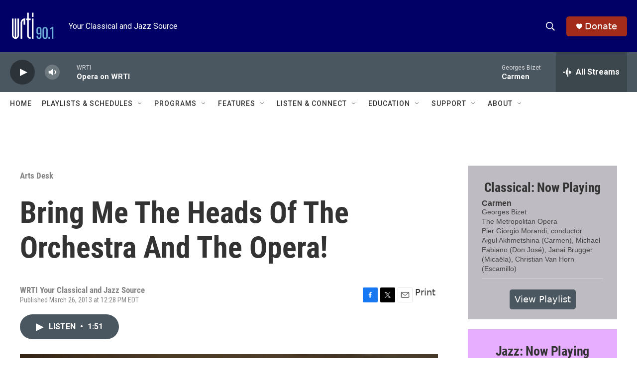

--- FILE ---
content_type: text/html; charset=utf-8
request_url: https://www.google.com/recaptcha/api2/aframe
body_size: 266
content:
<!DOCTYPE HTML><html><head><meta http-equiv="content-type" content="text/html; charset=UTF-8"></head><body><script nonce="rU3ANE-6uUOov67B5UepOA">/** Anti-fraud and anti-abuse applications only. See google.com/recaptcha */ try{var clients={'sodar':'https://pagead2.googlesyndication.com/pagead/sodar?'};window.addEventListener("message",function(a){try{if(a.source===window.parent){var b=JSON.parse(a.data);var c=clients[b['id']];if(c){var d=document.createElement('img');d.src=c+b['params']+'&rc='+(localStorage.getItem("rc::a")?sessionStorage.getItem("rc::b"):"");window.document.body.appendChild(d);sessionStorage.setItem("rc::e",parseInt(sessionStorage.getItem("rc::e")||0)+1);localStorage.setItem("rc::h",'1768680465516');}}}catch(b){}});window.parent.postMessage("_grecaptcha_ready", "*");}catch(b){}</script></body></html>

--- FILE ---
content_type: text/javascript; charset=utf-8
request_url: https://api.composer.nprstations.org/v1/widget/53c7dbe1e1c8b9c77b4b9b6e/now?bust=808025654&callback=jQuery17209360285979270941_1768680464612&format=jsonp&date=2026-01-17&times=true&_=1768680464811
body_size: 912
content:
/**/ typeof jQuery17209360285979270941_1768680464612 === 'function' && jQuery17209360285979270941_1768680464612("<!--NOW PLAYING WIDGET --><div class=\"whatson-block\"><div class=\"whatson-song group\"><ul><li class=\"whatson-songTitle\">Carmen</li><li class=\"whatson-songArtist\"></li><li class=\"whatson-composer\">Georges Bizet</li><li class=\"whatson-ensembles\">The Metropolitan Opera</li><li class=\"whatson-conductor\">Pier Giorgio Morandi, conductor</li><li class=\"whatson-soloists\">Aigul Akhmetshina (Carmen), Michael Fabiano (Don José), Janai Brugger (Micaëla), Christian Van Horn (Escamillo)</li><li class=\"whatson-songCommerce-now\"><ul class=\"active-now\"></ul></li></ul></div><div class=\"whatson-program\"><a href=\"http://www.wrti.org/programs/opera-wrti\" target=\"_blank\" class=\"whatson-programName\">Opera on WRTI</a><span>1:00 PM&#8211;4:25 PM</span></div><p><b>Up Next: </b><a href=\"https://www.wrti.org/show/saturday-afternoon-classical\" target=\"_blank\">Saturday Afternoon Classical</a></p></div>");

--- FILE ---
content_type: text/javascript; charset=utf-8
request_url: https://api.composer.nprstations.org/v1/widget/53c7dca6e1c8c27e811ab2ae/now?bust=761140261&callback=jQuery172037066279237690836_1768680464552&format=jsonp&date=2026-01-17&times=true&_=1768680464770
body_size: 792
content:
/**/ typeof jQuery172037066279237690836_1768680464552 === 'function' && jQuery172037066279237690836_1768680464552("<!--NOW PLAYING WIDGET --><div class=\"whatson-block\"><div class=\"whatson-song group\"><ul><li class=\"whatson-songTitle\">Ode to Angela</li><li class=\"whatson-songArtist\">M.T.B.                                                      </li><li class=\"whatson-composer\"></li><li class=\"whatson-ensembles\"></li><li class=\"whatson-conductor\"></li><li class=\"whatson-soloists\"></li><li class=\"whatson-songCommerce-now\"><ul class=\"active-now\"></ul></li></ul></div><div class=\"whatson-program\"><a href=\"https://www.wrti.org/programs/jazz-through-day\" target=\"_blank\" class=\"whatson-programName\">Jazz Through the Day (HD-2)</a><span>6:00 AM&#8211;6:00 PM</span></div><p><b>Up Next: </b><a href=\"https://www.wrti.org/show/the-get-down\" target=\"_blank\">The Get Down</a></p></div>");